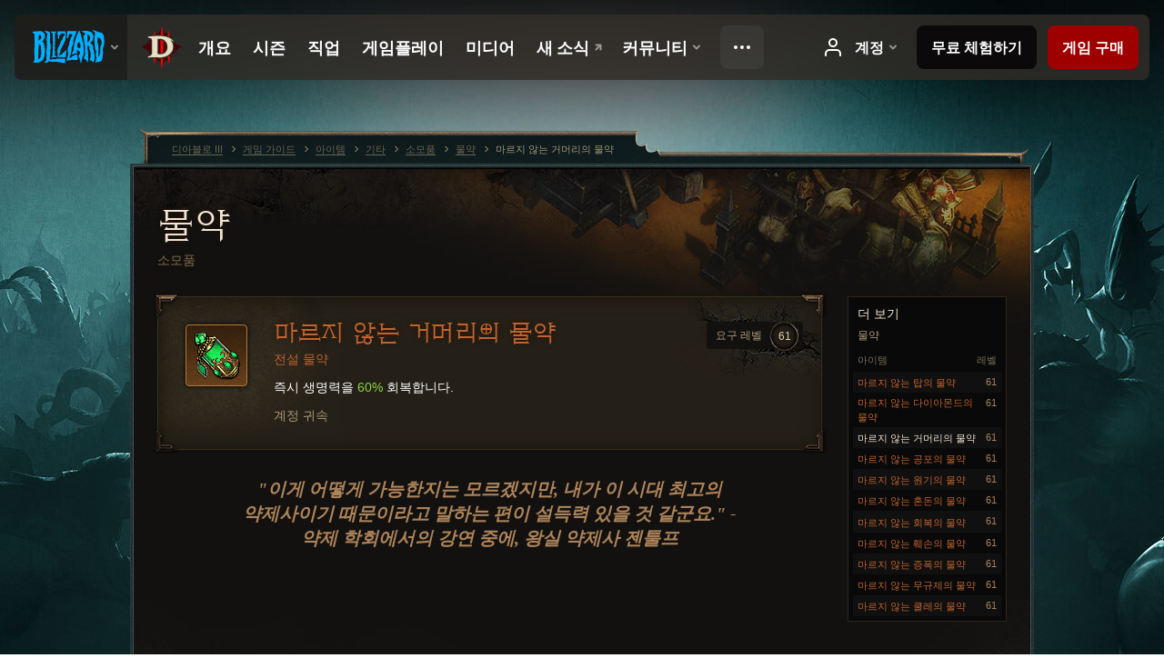

--- FILE ---
content_type: text/html;charset=UTF-8
request_url: https://us.diablo3.blizzard.com/ko-kr/item/bottomless-potion-of-the-leech-HealthPotionLegendary_04
body_size: 5965
content:
<!DOCTYPE html>
<html xmlns="http://www.w3.org/1999/xhtml" xml:lang="ko-kr" lang="ko-kr">
<head xmlns:og="http://ogp.me/ns#" xmlns:fb="http://ogp.me/ns/fb#">
<script type="text/javascript">
//<![CDATA[
var BlzCookieConsent = {
host: "blizzard.com",
onetrustScriptUrl: "https://cdn.cookielaw.org/scripttemplates/otSDKStub.js",
onetrustDomainScript: "22011b0f-2c46-49a3-a7bf-5f98a4d4da65",
cookieInfoUrlPattern: "/cookies/?$"
}
//]]>
</script>
<script type="text/javascript" src="/static/js/libs/cookie-consent-filter-compat.js?v=58-137" defer></script>
<script>
//<![CDATA[
var dataLayer = dataLayer|| [];
dataLayer.push({
"authenticated": "0" });
(function(w,d,s,l,i){w[l]=w[l]||[];w[l].push({"gtm.start":new Date().getTime(),event:"gtm.js"});var f=d.getElementsByTagName(s)[0], j=d.createElement(s),dl=l!="dataLayer"?"&amp;l="+l:"";j.async=true;j.src=
"//www.googletagmanager.com/gtm.js?id="+i+dl;f.parentNode.insertBefore(j,f);})
(window,document,"script","dataLayer","GTM-TVHPB9J");
//]]>
</script>
<meta http-equiv="imagetoolbar" content="false" />
<meta http-equiv="X-UA-Compatible" content="IE=edge,chrome=1" />
<title>마르지 않는 거머리의 물약 - 게임 가이드 - 디아블로 III</title>
<link rel="icon" href="/static/images/icons/favicon.ico?v=58-137" type="image/x-icon" />
<link rel="shortcut icon" href="/static/images/icons/favicon.ico?v=58-137" type="image/x-icon" />
<link rel="stylesheet" type="text/css" media="all" href="/static/local-common/css/common-game-site.min.css?v=58-137" />
<link rel="stylesheet" type="text/css" media="all" href="/static/css/legal/ratings.css?v=58-137" />
<link rel="stylesheet" type="text/css" media="all" href="/static/css/d3.css?v=137" />
<link rel="stylesheet" type="text/css" media="all" href="/static/css/tooltips.css?v=137" />
<link rel="stylesheet" type="text/css" media="all" href="/static/css/db.css?v=58-137" />
<link rel="stylesheet" type="text/css" media="all" href="/static/css/item/detail.css?v=58-137" />
<!--[if IE 6]> <link rel="stylesheet" type="text/css" media="all" href="/static/css/tooltips-ie6.css?v=137" />
<![endif]-->
<script type="text/javascript" src="/static/local-common/js/third-party.js?v=58-137"></script>
<script type="text/javascript" src="/static/local-common/js/common-game-site.min.js?v=58-137"></script>
<meta name="robots" content="" />
<meta name="title" content="마르지 않는 거머리의 물약" />
<meta name="description" content="&lt;p&gt;즉시 생명력을 &lt;span class=&quot;d3-color-green&quot;&gt;60%&lt;/span&gt; 회복합니다.&lt;/p&gt;" />
<meta name="keywords" content="마르지 않는 거머리의 물약, 물약, 아이템, , 소모품" />
<meta name="identifier" content="bottomless-potion-of-the-leech" />
<meta name="type" content="item" />
<meta name="icon" content="https://assets.diablo3.blizzard.com/d3/icons/items/small/healthpotionlegendary_04_demonhunter_male.png" />
<meta name="language" content="ko-kr" />
<meta name="twitter:card" content="summary" />
<meta name="twitter:title" content="마르지 않는 거머리의 물약 - 게임 가이드 - 디아블로 III" />
<meta name="twitter:description" content="&amp;lt;span class=&amp;quot;d3-color-ffc7b377&amp;quot;&amp;gt;&amp;quot;이게 어떻게 가능한지는 모르겠지만, 내가 이 시대 최고의 약제사이기 때문이라고 말하는 편이 설득력 있을 것 같군요.&amp;quot; - 약제 학회에서의 강연 중에, 왕실 약제사 젠툴프&amp;lt;/span&amp;gt;" />
<meta name="twitter:image:src" content="https://assets.diablo3.blizzard.com/d3/icons/items/large/healthpotionlegendary_04_demonhunter_male.png" />
<!--[if IE 6]> <script type="text/javascript">
//<![CDATA[
try { document.execCommand('BackgroundImageCache', false, true) } catch(e) {}
//]]>
</script>
<![endif]-->
<script type="text/javascript">
//<![CDATA[
var Core = Core || {},
Login = Login || {};
Core.staticUrl = '/static';
Core.sharedStaticUrl = '/static/local-common';
Core.baseUrl = '/ko-kr';
Core.projectUrl = '';
Core.cdnUrl = 'https://blzmedia-a.akamaihd.net';
Core.supportUrl = 'http://us.battle.net/support/';
Core.secureSupportUrl = 'https://us.battle.net/support/';
Core.project = 'd3';
Core.locale = 'ko-kr';
Core.language = 'ko';
Core.region = 'us';
Core.shortDateFormat = 'yyyy.MM.dd';
Core.dateTimeFormat = 'yyyy.MM.dd HH시 mm분';
Core.loggedIn = false;
Core.userAgent = 'web';
Login.embeddedUrl = 'https://us.battle.net/login/login.frag';
var Flash = Flash || {};
Flash.videoPlayer = 'https://blzmedia-a.akamaihd.net/global-video-player/themes/d3/video-player.swf';
Flash.videoBase = 'https://blzmedia-a.akamaihd.net/d3/media/videos';
Flash.ratingImage = 'https://blzmedia-a.akamaihd.net/global-video-player/ratings/d3/ko-kr.jpg';
Flash.expressInstall = 'https://blzmedia-a.akamaihd.net/global-video-player/expressInstall.swf';
Flash.videoBase = 'https://assets.diablo3.blizzard.com/d3/media/videos';
//]]>
</script>
<meta property="fb:app_id" content="155068716934" />
<meta property="og:site_name" content="Diablo III" />
<meta property="og:locale" content="ko_KR" />
<meta property="og:type" content="website" />
<meta property="og:url" content="https://us.diablo3.blizzard.com/ko-kr" />
<meta property="og:image" content="https://assets.diablo3.blizzard.com/d3/icons/items/large/healthpotionlegendary_04_demonhunter_male.png" />
<meta property="og:image" content="https://blzmedia-a.akamaihd.net/battle.net/logos/og-d3.png" />
<meta property="og:image" content="https://blzmedia-a.akamaihd.net/battle.net/logos/og-blizzard.png" />
<meta property="og:title" content="마르지 않는 거머리의 물약" />
<meta property="og:description" content="&lt;span class=&quot;d3-color-ffc7b377&quot;&gt;&quot;이게 어떻게 가능한지는 모르겠지만, 내가 이 시대 최고의 약제사이기 때문이라고 말하는 편이 설득력 있을 것 같군요.&quot; - 약제 학회에서의 강연 중에, 왕실 약제사 젠툴프&lt;/span&gt;" />
<link rel="canonical" href="https://us.diablo3.blizzard.com/ko-kr" />
<meta property="d3-cloud-provider" content="aws" />
<meta property="d3-app-name" content="d3-site-prod-us" />
<meta property="d3-app-version" content="9.5.0" />
</head>
<body class="ko-kr cjk db-detail item-detail" itemscope="itemscope" itemtype="http://schema.org/ItemPage" data-legal-country="US">
<noscript><iframe src="https://www.googletagmanager.com/ns.html?id=GTM-TVHPB9J"
height="0" width="0" style="display:none;visibility:hidden"></iframe></noscript>
<blz-nav
locale="ko-kr"
content="d3"
link-prefix="https://diablo3.blizzard.com/"
hidden
>
<script async src="https://navbar.blizzard.com/static/v1/nav.js"></script>
</blz-nav>
<div class="bg-wrapper">
<div class="wrapper">
<div id="main-content"></div>
<div class="body" itemscope="itemscope" itemtype="http://schema.org/WebPageElement">
<div class="body-top">
<div class="body-bot">
	<div class="page-header page-header-db">




	<h2 class="header-2" >			<a href="/ko-kr/item/potion/">
				물약
			</a>

			<small>
					소모품


			</small>
</h2>
	</div>

	<div class="page-body ">
		<div class="item-right">
	<div class="db-mini-nav colors-subtle">

	<div class="db-mini-nav-header">


	<h3 class="header-3" >			더 보기
</h3>

			<span class="subtitle">물약</span>

		<div class="column-headers">
			<span class="float-right">레벨</span>
				아이템
	</div>
	</div>

		<ul>


				<li class="d3-color-orange row1" itemprop="relatedLink"  itemscope="itemscope">
					<a href="/ko-kr/item/bottomless-potion-of-the-tower-HealthPotionLegendary_01" itemprop="url">
						<span class="name" itemprop="name">마르지 않는 탑의 물약</span>
							<span class="note">61</span>

	<span class="clear"><!-- --></span>
					</a>
				</li>


				<li class="d3-color-orange row2" itemprop="relatedLink"  itemscope="itemscope">
					<a href="/ko-kr/item/bottomless-potion-of-the-diamond-HealthPotionLegendary_02" itemprop="url">
						<span class="name" itemprop="name">마르지 않는 다이아몬드의 물약</span>
							<span class="note">61</span>

	<span class="clear"><!-- --></span>
					</a>
				</li>


				<li class="active row1" itemprop="relatedLink"  itemscope="itemscope">
					<a href="/ko-kr/item/bottomless-potion-of-the-leech-HealthPotionLegendary_04" itemprop="url">
						<span class="name" itemprop="name">마르지 않는 거머리의 물약</span>
							<span class="note">61</span>

	<span class="clear"><!-- --></span>
					</a>
				</li>


				<li class="d3-color-orange row2" itemprop="relatedLink"  itemscope="itemscope">
					<a href="/ko-kr/item/bottomless-potion-of-fear-HealthPotionLegendary_08" itemprop="url">
						<span class="name" itemprop="name">마르지 않는 공포의 물약</span>
							<span class="note">61</span>

	<span class="clear"><!-- --></span>
					</a>
				</li>


				<li class="d3-color-orange row1" itemprop="relatedLink"  itemscope="itemscope">
					<a href="/ko-kr/item/bottomless-potion-of-rejuvenation-P2_HealthPotionLegendary_07" itemprop="url">
						<span class="name" itemprop="name">마르지 않는 원기의 물약</span>
							<span class="note">61</span>

	<span class="clear"><!-- --></span>
					</a>
				</li>


				<li class="d3-color-orange row2" itemprop="relatedLink"  itemscope="itemscope">
					<a href="/ko-kr/item/bottomless-potion-of-chaos-HealthPotionLegendary_10" itemprop="url">
						<span class="name" itemprop="name">마르지 않는 혼돈의 물약</span>
							<span class="note">61</span>

	<span class="clear"><!-- --></span>
					</a>
				</li>


				<li class="d3-color-orange row1" itemprop="relatedLink"  itemscope="itemscope">
					<a href="/ko-kr/item/bottomless-potion-of-regeneration-HealthPotionLegendary_03" itemprop="url">
						<span class="name" itemprop="name">마르지 않는 회복의 물약</span>
							<span class="note">61</span>

	<span class="clear"><!-- --></span>
					</a>
				</li>


				<li class="d3-color-orange row2" itemprop="relatedLink"  itemscope="itemscope">
					<a href="/ko-kr/item/bottomless-potion-of-mutilation-HealthPotionLegendary_05" itemprop="url">
						<span class="name" itemprop="name">마르지 않는 훼손의 물약</span>
							<span class="note">61</span>

	<span class="clear"><!-- --></span>
					</a>
				</li>


				<li class="d3-color-orange row1" itemprop="relatedLink"  itemscope="itemscope">
					<a href="/ko-kr/item/bottomless-potion-of-amplification-HealthPotionLegendary_09" itemprop="url">
						<span class="name" itemprop="name">마르지 않는 증폭의 물약</span>
							<span class="note">61</span>

	<span class="clear"><!-- --></span>
					</a>
				</li>


				<li class="d3-color-orange row2" itemprop="relatedLink"  itemscope="itemscope">
					<a href="/ko-kr/item/bottomless-potion-of-the-unfettered-HealthPotionLegendary_11" itemprop="url">
						<span class="name" itemprop="name">마르지 않는 무규제의 물약</span>
							<span class="note">61</span>

	<span class="clear"><!-- --></span>
					</a>
				</li>


				<li class="d3-color-orange row1" itemprop="relatedLink"  itemscope="itemscope">
					<a href="/ko-kr/item/bottomless-potion-of-kulleaid-HealthPotionLegendary_06" itemprop="url">
						<span class="name" itemprop="name">마르지 않는 쿨레의 물약</span>
							<span class="note">61</span>

	<span class="clear"><!-- --></span>
					</a>
				</li>
		</ul>
	<span class="clear"><!-- --></span>
	</div>
		</div>

		<div class="item-left">

		<div class="db-detail-box colors-subtle item-detail-box icon-size-square">
 


		<div class="detail-icon ">




	<span class="d3-icon d3-icon-item d3-icon-item-large  d3-icon-item-orange">
		<span class="icon-item-gradient">
			<span class="icon-item-inner icon-item-square" style="background-image: url(https://assets.diablo3.blizzard.com/d3/icons/items/large/healthpotionlegendary_04_demonhunter_male.png); ">
			</span>
		</span>
	</span>
		</div>

			<div class="detail-level">
				<div class="detail-level-inner">
					요구 레벨
				</div>
				<span class="detail-level-number">61</span>
			</div>


		<div class="detail-text">

			

	<h2 class="header-2 d3-color-orange" >마르지 않는 거머리의 물약</h2>




	<div class="d3-item-properties">




		<ul class="item-type-right">


				<li class="item-slot"></li>

		</ul>



	<ul class="item-type">
		<li>
			<span class="d3-color-orange">전설 물약</span>
		</li>
	</ul>


		<div class="item-description d3-color-white">
			<p>즉시 생명력을 <span class="d3-color-green">60%</span> 회복합니다.</p>
		</div>

	<div class="item-before-effects"></div>



		<ul class="item-effects">










		</ul>


		<ul class="item-extras">
		<li>계정 귀속</li>
		</ul>
	<span class="clear"><!-- --></span>
	</div>
		</div>


		<span class="corner tl"></span>
		<span class="corner tr"></span>
		<span class="corner bl"></span>
		<span class="corner br"></span>
	</div>
		<div class="db-flavor-text">
			


	<h3 class="subheader-3" ><span class="d3-color-ffc7b377">"이게 어떻게 가능한지는 모르겠지만, 내가 이 시대 최고의 약제사이기 때문이라고 말하는 편이 설득력 있을 것 같군요." - 약제 학회에서의 강연 중에, 왕실 약제사 젠툴프</span></h3>

		</div>
		</div>

	<span class="clear"><!-- --></span>
	</div>


<span class="clear"><!-- --></span>
<div class="social-media-container no-font-boost">
<h2 class="social-media-title">소셜 서비스</h2>
<ul class="social-media">
<li class="atom-feed">
<a href="/ko-kr" target="_blank"></a>
</li>
<li class="facebook">
<a href="https://www.facebook.com/DiabloKR" title=""></a>
</li>
<li class="twitter">
<a href="https://twitter.com/diablo_kr" title=""></a>
</li>
<li class="youtube">
<a href="https://www.youtube.com/channel/UC0gAVwGvV-_hyXY5wnp7BEQ" title=""></a>
</li>
<li class="reddit">
<a href="http://www.reddit.com/r/diablo" title="Diablo on reddit"></a>
</li>
<span class="clear"><!-- --></span>
</ul>
</div>
<div class="chat-gem-container">
<a href="javascript:;" class="chat-gem" id="chat-gem"></a>
</div>
</div>
</div>
<div class="body-trail">
<ol class="ui-breadcrumb">
<li itemscope="itemscope" itemtype="http://schema.org/SiteNavigationElement">
<a href="/ko-kr/" rel="np" class="breadcrumb-arrow" itemprop="url">
<span class="breadcrumb-text" itemprop="name">디아블로 III</span>
</a>
</li>
<li itemscope="itemscope" itemtype="http://schema.org/SiteNavigationElement">
<a href="/ko-kr/game/" rel="np" class="breadcrumb-arrow" itemprop="url">
<span class="breadcrumb-text" itemprop="name">게임 가이드</span>
</a>
</li>
<li itemscope="itemscope" itemtype="http://schema.org/SiteNavigationElement">
<a href="/ko-kr/item/" rel="np" class="breadcrumb-arrow" itemprop="url">
<span class="breadcrumb-text" itemprop="name">아이템</span>
</a>
</li>
<li itemscope="itemscope" itemtype="http://schema.org/SiteNavigationElement">
<a href="/ko-kr/item/other/" rel="np" class="breadcrumb-arrow" itemprop="url">
<span class="breadcrumb-text" itemprop="name">기타</span>
</a>
</li>
<li itemscope="itemscope" itemtype="http://schema.org/SiteNavigationElement">
<a href="/ko-kr/item/consumable/" rel="np" class="breadcrumb-arrow" itemprop="url">
<span class="breadcrumb-text" itemprop="name">소모품</span>
</a>
</li>
<li itemscope="itemscope" itemtype="http://schema.org/SiteNavigationElement">
<a href="/ko-kr/item/potion/" rel="np" class="breadcrumb-arrow" itemprop="url">
<span class="breadcrumb-text" itemprop="name">물약</span>
</a>
</li>
<li class="last" itemscope="itemscope" itemtype="http://schema.org/SiteNavigationElement">
<a href="/ko-kr/item/bottomless-potion-of-the-leech-HealthPotionLegendary_04" rel="np" itemprop="url">
<span class="breadcrumb-text" itemprop="name">마르지 않는 거머리의 물약</span>
</a>
</li>
</ol>
<span class="clear"><!-- --></span>
</div>
</div>
<div class="nav-footer-wrapper">
<blz-nav-footer
legal-title-id="17459"
supported-locales='["en-us", "es-mx", "pt-br", "ja-jp", "de-de", "en-gb", "es-es", "fr-fr", "it-it", "pl-pl", "ru-ru", "ko-kr", "zh-tw"]'
cookies-url="https://www.blizzard.com/cookies"
role="presentation">
<script src="https://navbar.blizzard.com/static/v1/footer.js" async="async"></script>
</blz-nav-footer>
</div>
</div>
</div>
<script>
//<![CDATA[
var xsToken = '';
var supportToken = '';
var jsonSearchHandlerUrl = '\//us.battle.net';
var Msg = Msg || {};
Msg.support = {
ticketNew: '문의 {0} 이(가) 등록되었습니다.',
ticketStatus: '문의 {0}의 상태가 {1}(으)로 변경되었습니다.',
ticketOpen: '문의 등록',
ticketAnswered: '답변 완료',
ticketResolved: '해결됨',
ticketCanceled: '취소',
ticketArchived: '종료됨',
ticketInfo: '추가 정보 필요',
ticketAll: '전체 문의 보기'
};
Msg.cms = {
requestError: '요청을 처리할 수 없습니다.',
ignoreNot: '유저 무시 해제',
ignoreAlready: '이미 무시한 유저입니다.',
stickyRequested: '메모를 요청했습니다.',
stickyHasBeenRequested: '이미 메모를 요청한 글입니다.',
postAdded: '트래커에 등록된 게시글',
postRemoved: '트래커에서 삭제된 게시글',
userAdded: '트래커에 등록된 유저',
userRemoved: '트래커에서 삭제된 유저',
validationError: '필수 입력 사항을 모두 입력해 주시기 바랍니다.',
characterExceed: '게시글이 제한 글자수를 초과했습니다.',
searchFor: "검색 –",
searchTags: "게시글 태그:",
characterAjaxError: "로그아웃되었습니다. 새로 고침 후 다시 시도해 주세요.",
ilvl: "아이템 레벨 {0}",
shortQuery: "검색어는 최소 2글자 이상 입력하셔야 합니다.",
editSuccess: "변경되었습니다. 페이지를 새로고침하시겠습니까?",
postDelete: "이 게시글을 삭제하시겠습니까?",
throttleError: "다시 게시글을 작성하려면 잠시 기다려주시기 바랍니다."
};
Msg.bml= {
bold: '굵게',
italics: '기울임꼴',
underline: '밑줄',
list: '글머리 기호',
listItem: '목록 보기',
quote: '인용',
quoteBy: '인용글 작성자: {0}',
unformat: '형식 삭제',
cleanup: '줄 맞춤',
code: '코드 블럭',
item: '월드 오브 워크래프트 아이템',
itemPrompt: '아이템 ID:',
url: 'URL',
urlPrompt: 'URL 주소:'
};
Msg.ui= {
submit: '제출',
cancel: '취소',
reset: '재설정',
viewInGallery: '갤러리에서 보기',
loading: '불러오는 중…',
unexpectedError: '오류가 발생했습니다.',
fansiteFind: '여기에서 찾아보세요.',
fansiteFindType: '{0} 정보 검색',
fansiteNone: '이용할 수 있는 팬사이트가 없습니다.',
flashErrorHeader: '이 콘텐츠를 보려면 반드시 Adobe Flash Player를 설치해야 합니다.',
flashErrorText: 'Adobe Flash Player 다운로드',
flashErrorUrl: 'http://get.adobe.com/flashplayer/',
save: '저장'
};
Msg.grammar= {
colon: '{0}:',
first: '처음',
last: '마지막',
ellipsis: '…'
};
Msg.fansite= {
achievement: '업적',
character: '캐릭터',
faction: '진영',
'class': '직업',
object: '물건',
talentcalc: '특성',
skill: '기술',
quest: '퀘스트',
spell: '주문',
event: '이벤트',
title: '칭호',
arena: '투기장',
guild: '길드',
zone: '지역',
item: '아이템',
race: '종족',
npc: 'NPC',
pet: '애완동물'
};
Msg.search= {
noResults: '검색 결과가 없습니다.',
kb: '고객지원',
post: '토론장',
article: '게시글',
static: '콘텐츠',
wowcharacter: '캐릭터',
wowitem: '아이템',
wowguild: '길드',
wowarenateam: '투기장 팀',
url: '제안 링크',
friend: '친구',
product: '마켓플레이스 상품',
other: '기타'
};
//]]>
</script>
<script type="text/javascript" src="/static/js/libs/toolkit-modal.js?v=137"></script>
<script type="text/javascript" src="/static/js/d3.js?v=137"></script>
<script type="text/javascript" src="/static/js/navbar.js?v=137"></script>
<script type="text/javascript">
//<![CDATA[
$(function(){
Tooltip.maxWidth = 350;
});
//]]>
</script>
<script type="text/javascript" src="/static/js/blog/responsive-blog-design.min.js?v=137"></script>
<script type="text/javascript" src="/static/js/db.js?v=58-137"></script>
<script type="text/javascript" src="/static/js/item/detail.js?v=58-137"></script>
<div id="modal" class="modal hide">
<div class="modal-content">
<div class="modal__media"></div>
<div class="modal-corner modal-corner-top-left"></div>
<div class="modal-corner modal-corner-top-right"></div>
<div class="modal-corner modal-corner-bottom-left"></div>
<div class="modal-corner modal-corner-bottom-right"></div>
<div class="modal-border modal-border-top"></div>
<div class="modal-border modal-border-right"></div>
<div class="modal-border modal-border-bottom"></div>
<div class="modal-border modal-border-left"></div>
<div class="modal-controls">
<div class="prev arrow-tab modal-navigation"><div class="heroes-arrow"></div></div>
<div class="next arrow-tab modal-navigation"><div class="heroes-arrow"></div></div>
</div>
<span class="media-btn close">×</span>
</div>
</div>
</body>
</html>